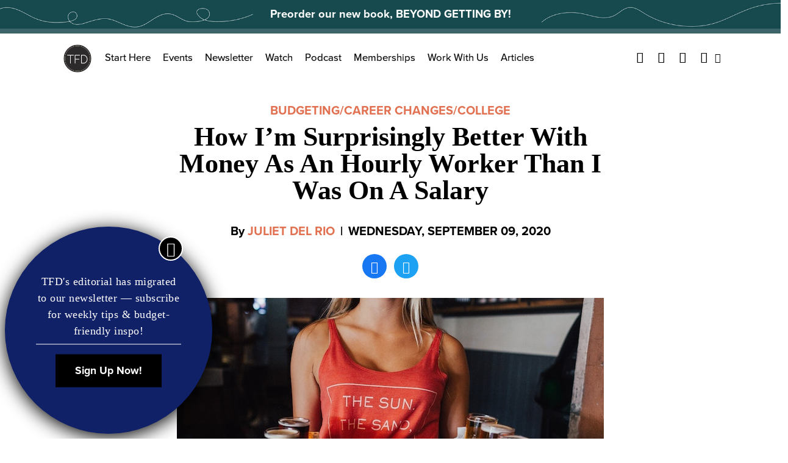

--- FILE ---
content_type: text/html; charset=utf-8
request_url: https://disqus.com/embed/comments/?base=default&f=thefinancialdiet&t_i=35080%20https%3A%2F%2Fthefinancialdiet.com%2F%3Fp%3D35080&t_u=https%3A%2F%2Fthefinancialdiet.com%2Fhow-im-surprisingly-better-with-money-as-an-hourly-worker-than-i-was-on-a-salary%2F&t_e=How%20I%E2%80%99m%20Surprisingly%20Better%20With%20Money%20As%20An%20Hourly%20Worker%20Than%20I%20Was%20On%20A%20Salary&t_d=%0A%20%20%20%20%20%20%20%20How%20I%E2%80%99m%20Surprisingly%20Better%20With%20Money%20As%20An%20Hourly%20Worker%20Than%20I%20Was%20On%20A%20Salary%20%20%20%20%20%20&t_t=How%20I%E2%80%99m%20Surprisingly%20Better%20With%20Money%20As%20An%20Hourly%20Worker%20Than%20I%20Was%20On%20A%20Salary&s_o=default
body_size: 3583
content:
<!DOCTYPE html>

<html lang="en" dir="ltr" class="not-supported type-">

<head>
    <title>Disqus Comments</title>

    
    <meta name="viewport" content="width=device-width, initial-scale=1, maximum-scale=1, user-scalable=no">
    <meta http-equiv="X-UA-Compatible" content="IE=edge"/>

    <style>
        .alert--warning {
            border-radius: 3px;
            padding: 10px 15px;
            margin-bottom: 10px;
            background-color: #FFE070;
            color: #A47703;
        }

        .alert--warning a,
        .alert--warning a:hover,
        .alert--warning strong {
            color: #A47703;
            font-weight: bold;
        }

        .alert--error p,
        .alert--warning p {
            margin-top: 5px;
            margin-bottom: 5px;
        }
        
        </style>
    
    <style>
        
        html, body {
            overflow-y: auto;
            height: 100%;
        }
        

        #error {
            display: none;
        }

        .clearfix:after {
            content: "";
            display: block;
            height: 0;
            clear: both;
            visibility: hidden;
        }

        
    </style>

</head>
<body>
    

    
    <div id="error" class="alert--error">
        <p>We were unable to load Disqus. If you are a moderator please see our <a href="https://docs.disqus.com/help/83/"> troubleshooting guide</a>. </p>
    </div>

    
    <script type="text/json" id="disqus-forumData">{"session":{"canModerate":false,"audienceSyncVerified":false,"canReply":true,"mustVerify":false,"recaptchaPublicKey":"6LfHFZceAAAAAIuuLSZamKv3WEAGGTgqB_E7G7f3","mustVerifyEmail":false},"forum":{"aetBannerConfirmation":null,"founder":"8211283","twitterName":"","commentsLinkOne":"1 Comment","guidelines":null,"disableDisqusBrandingOnPolls":false,"commentsLinkZero":"0 Comments","disableDisqusBranding":false,"id":"thefinancialdiet","createdAt":"2014-10-21T22:08:06.914386","category":"Business","aetBannerEnabled":false,"aetBannerTitle":null,"raw_guidelines":null,"initialCommentCount":null,"votingType":null,"daysUnapproveNewUsers":null,"installCompleted":true,"moderatorBadgeText":"","commentPolicyText":null,"aetEnabled":false,"channel":null,"sort":4,"description":"","organizationHasBadges":true,"newPolicy":true,"raw_description":"","customFont":null,"language":"en","adsReviewStatus":1,"commentsPlaceholderTextEmpty":null,"daysAlive":0,"forumCategory":{"date_added":"2016-01-28T01:54:31","id":1,"name":"Business"},"linkColor":null,"colorScheme":"auto","pk":"3273298","commentsPlaceholderTextPopulated":null,"permissions":{},"commentPolicyLink":null,"aetBannerDescription":null,"favicon":{"permalink":"https://disqus.com/api/forums/favicons/thefinancialdiet.jpg","cache":"//a.disquscdn.com/1768293611/images/favicon-default.png"},"name":"The Financial Diet","commentsLinkMultiple":"{num} Comments","settings":{"threadRatingsEnabled":false,"adsDRNativeEnabled":false,"behindClickEnabled":false,"disable3rdPartyTrackers":false,"adsVideoEnabled":false,"adsProductVideoEnabled":false,"adsPositionBottomEnabled":false,"ssoRequired":false,"contextualAiPollsEnabled":false,"unapproveLinks":false,"adsPositionRecommendationsEnabled":false,"adsEnabled":false,"adsProductLinksThumbnailsEnabled":false,"hasCustomAvatar":false,"organicDiscoveryEnabled":false,"adsProductDisplayEnabled":false,"adsProductLinksEnabled":false,"audienceSyncEnabled":false,"threadReactionsEnabled":false,"linkAffiliationEnabled":false,"adsPositionAiPollsEnabled":false,"disableSocialShare":false,"adsPositionTopEnabled":false,"adsProductStoriesEnabled":false,"sidebarEnabled":false,"adultContent":false,"allowAnonVotes":false,"gifPickerEnabled":true,"mustVerify":true,"badgesEnabled":false,"mustVerifyEmail":true,"allowAnonPost":true,"unapproveNewUsersEnabled":false,"mediaembedEnabled":true,"aiPollsEnabled":false,"userIdentityDisabled":false,"adsPositionPollEnabled":false,"discoveryLocked":false,"validateAllPosts":false,"adsSettingsLocked":false,"isVIP":false,"adsPositionInthreadEnabled":false},"organizationId":539723,"typeface":"auto","url":"","daysThreadAlive":0,"avatar":{"small":{"permalink":"https://disqus.com/api/forums/avatars/thefinancialdiet.jpg?size=32","cache":"//a.disquscdn.com/1768293611/images/noavatar32.png"},"large":{"permalink":"https://disqus.com/api/forums/avatars/thefinancialdiet.jpg?size=92","cache":"//a.disquscdn.com/1768293611/images/noavatar92.png"}},"signedUrl":""}}</script>

    <div id="postCompatContainer"><div class="comment__wrapper"><div class="comment__name clearfix"><img class="comment__avatar" src="//a.disquscdn.com/1768293611/images/noavatar92.png" width="32" height="32" /><strong><a href="">Pia Bella</a></strong> &bull; 11 months ago
        </div><div class="comment__content"><p>Trading in the crypto market without a bot feels like hunting with a slingshot while everyone else has drones. The level of precision and speed that bots bring is unmatched. Platforms like Futurent have perfected this art by combining advanced algorithms with user-friendly interfaces. Their bots don’t just trade; they think, analyze, and adapt in real time. Curious about what this means for your portfolio? Explore their world at  <a href="https://disq.us/url?url=https%3A%2F%2Ffuturent.io%3A5d5foPcY0jerUAB1KqrpYUYTNYM&amp;cuid=3273298" rel="nofollow noopener" target="_blank" title="https://futurent.io">https://futurent.io</a>  😊 What I appreciate most about bots is their consistency. They don’t get cold feet during market dips or overly greedy during spikes—they stick to the plan. This reliability has helped me avoid some costly mistakes and seize opportunities I might have missed. With trading bots, it’s not about hitting home runs; it’s about scoring steady runs. If you’re still relying solely on manual trades, it’s time to upgrade your toolkit. In the fast-paced world of crypto, automation isn’t just helpful — it’s essential.</p></div></div><div class="comment__wrapper"><div class="comment__name clearfix"><img class="comment__avatar" src="https://c.disquscdn.com/uploads/users/34919/7368/avatar92.jpg?1623329649" width="32" height="32" /><strong><a href="">Johnny Yim</a></strong> &bull; 4 years ago
        </div><div class="comment__content"><p>I would say that the tip money can be hard to handle because I can get it instantly through the Doordash app. Instead, I just have it sent to my account weekly. I am working on budgeting my money efficiently as I am not used to getting paid weekly.</p></div></div><div class="comment__wrapper"><div class="comment__name clearfix"><img class="comment__avatar" src="https://c.disquscdn.com/uploads/users/33205/8729/avatar92.jpg?1556804260" width="32" height="32" /><strong><a href="">Mavis</a></strong> &bull; 5 years ago
        </div><div class="comment__content"><blockquote>One yr before I made the decision to give up my previous work and I am very glad now.... I began doing the job using the internet, for a firm I came across online, only a few hours each day, and I receive more than I actually did on my office workplace job... My pay-check for last thirty day period was 9,000 $... The most advantageous thing regarding it is the extra leisure time I acquired for my kids...and that the only requirement for this job is simple typing and also access to broadband... I am also in a position to put in quality time with my loved ones or good friends and look after my kids and also going on family holiday with them really frequently. Don't skip this chance and be sure to take action quick &gt;&gt;&gt;&gt;&gt; <a href="http://disq.us/url?url=http%3A%2F%2Fexplore72.com%3ARCZ1h7-iS2eow6WhFs7pvQrmYxg&amp;cuid=3273298" rel="nofollow noopener" target="_blank" title="explore72.com">explore72.com</a><br></blockquote></div></div></div>


    <div id="fixed-content"></div>

    
        <script type="text/javascript">
          var embedv2assets = window.document.createElement('script');
          embedv2assets.src = 'https://c.disquscdn.com/embedv2/latest/embedv2.js';
          embedv2assets.async = true;

          window.document.body.appendChild(embedv2assets);
        </script>
    



    
</body>
</html>


--- FILE ---
content_type: text/html; charset=utf-8
request_url: https://www.google.com/recaptcha/api2/aframe
body_size: 267
content:
<!DOCTYPE HTML><html><head><meta http-equiv="content-type" content="text/html; charset=UTF-8"></head><body><script nonce="zhVVAsFLpoZDAtIuBtAsDw">/** Anti-fraud and anti-abuse applications only. See google.com/recaptcha */ try{var clients={'sodar':'https://pagead2.googlesyndication.com/pagead/sodar?'};window.addEventListener("message",function(a){try{if(a.source===window.parent){var b=JSON.parse(a.data);var c=clients[b['id']];if(c){var d=document.createElement('img');d.src=c+b['params']+'&rc='+(localStorage.getItem("rc::a")?sessionStorage.getItem("rc::b"):"");window.document.body.appendChild(d);sessionStorage.setItem("rc::e",parseInt(sessionStorage.getItem("rc::e")||0)+1);localStorage.setItem("rc::h",'1770014843508');}}}catch(b){}});window.parent.postMessage("_grecaptcha_ready", "*");}catch(b){}</script></body></html>

--- FILE ---
content_type: application/javascript; charset=utf-8
request_url: https://fundingchoicesmessages.google.com/f/AGSKWxV--YHb-VKgAWra3KZZiohintPHMuGpxgpmEy3gf1ggRh2F7F-z5peHive3sQYBmi7FjkSPo1evhk4pyioVJv9MEiDRxezEcIiz4eWxsbwWzLP4bsADyC_DF95VXHG0cgfo17uim3g7kBGTL1AuujemFA47xUM_eGz15Ng6rqqWVJ8vjlN73sV-cKyV/_cruzing.xyz/abvAds_/adlogix./adscalebigsize./gujAd.
body_size: -1284
content:
window['7d038e23-7953-46d2-9f9e-7ea9b4584259'] = true;